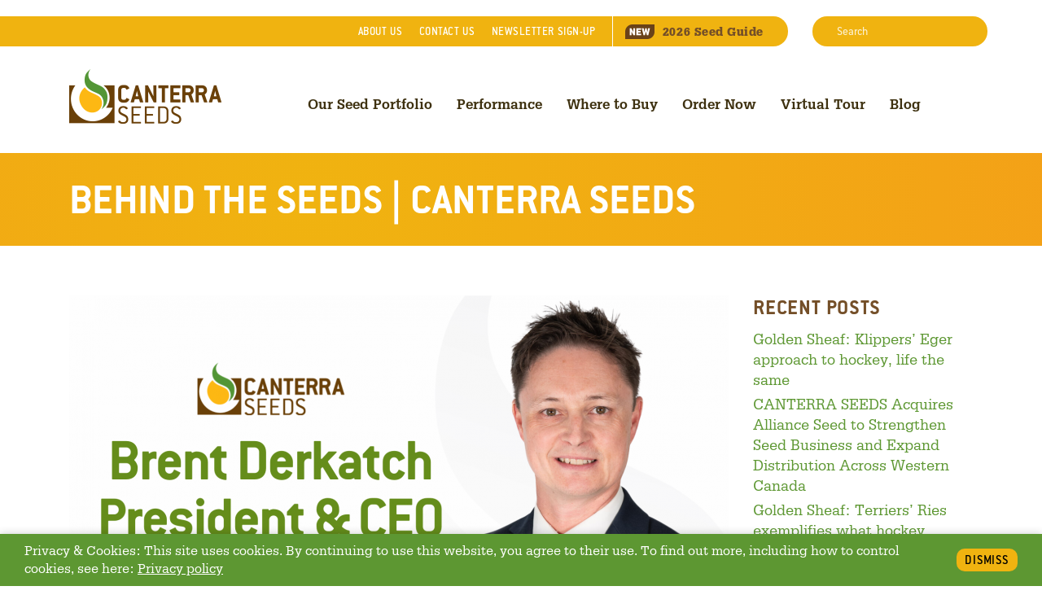

--- FILE ---
content_type: text/html; charset=UTF-8
request_url: https://canterra.com/blog/news/canterra-seeds-board-appoints-new-president-ceo/
body_size: 7251
content:


<!doctype html>

<html class="no-js" lang="en">
<head>
	<meta charset="utf-8">
	<meta http-equiv="x-ua-compatible" content="ie=edge">
	<meta name="viewport" content="width=device-width, initial-scale=1">

	
    <!-- Google tag (gtag.js) -->
	<script async src="https://www.googletagmanager.com/gtag/js?id=AW-1004916585"></script>
	<script>
	  window.dataLayer = window.dataLayer || [];
	  function gtag(){dataLayer.push(arguments);}
	  gtag('js', new Date());

	  gtag('config', 'AW-1004916585');
	  
	  /* Google Analytics 4 */
	  gtag('config', 'G-4Y3BPKDTE3');
	</script>

    
    <script>!function(a){a.documentElement.className=a.documentElement.className.replace('no-js', '')}(document);</script>

    
	<!-- Start head meta template -->



	

		
		 
			<title>CANTERRA SEEDS Board Appoints New President & CEO | CANTERRA SEEDS</title>
<meta name='description' content='CANTERRA SEEDS announces that Brent Derkatch has been named as its new President and CEO. Derkatch replaces David Hansen, who announced in April 2023 his intention to retire at the end of the calendar year.' />

<!-- Twitter Card data -->
<meta name='twitter:site' content='@canterraseeds'>
<meta name='twitter:title' content='CANTERRA SEEDS Board Appoints New President & CEO | CANTERRA SEEDS'>
<meta name='twitter:description' content='CANTERRA SEEDS announces that Brent Derkatch has been named as its new President and CEO. Derkatch replaces David Hansen, who announced in April 2023 his intention to retire at the end of the calendar year.'>
<meta name='twitter:creator' content='@canterraseeds'>

<!-- Open Graph data -->
<meta property='og:title' content='CANTERRA SEEDS Board Appoints New President & CEO | CANTERRA SEEDS' />
<meta property='og:url' content='https://canterra.com/blog/news/canterra-seeds-board-appoints-new-president-ceo/' />
<meta property='og:description' content='CANTERRA SEEDS announces that Brent Derkatch has been named as its new President and CEO. Derkatch replaces David Hansen, who announced in April 2023 his intention to retire at the end of the calendar year.' />
<meta property='og:site_name' content='CANTERRA SEEDS' />

<meta property='og:type' content='article' />

<!-- End SEO -->

		

	



	
		
		
			<meta name='twitter:card' content='summary_large_image'>
			<meta property='og:image' content="https://canterra.com/images/uploads/blog/_blog_full/Brent_Derkatch_Social.png" />
		

	


<!-- End head meta template -->

    <link rel="dns-prefetch" href="//ajax.googleapis.com">
	<link rel="dns-prefetch" href="//kit.fontawesome.com">
	<link rel="dns-prefetch" href="//cdnjs.cloudflare.com">

	
	
		<link rel='canonical' href='https://canterra.com/blog/news/canterra-seeds-board-appoints-new-president-ceo/' />
	

	
    <link rel="apple-touch-icon" sizes="180x180" href="/favicons/apple-touch-icon.png">
<link rel="icon" type="image/png" sizes="32x32" href="/favicons/favicon-32x32.png">
<link rel="icon" type="image/png" sizes="16x16" href="/favicons/favicon-16x16.png">
<link rel="manifest" href="/favicons/site.webmanifest">
<link rel="mask-icon" href="/favicons/safari-pinned-tab.svg" color="#549434">
<link rel="shortcut icon" href="/favicons/favicon.ico">
<meta name="msapplication-TileColor" content="#549434">
<meta name="msapplication-config" content="/favicons/browserconfig.xml">
<meta name="theme-color" content="#ffffff">

	<link rel="stylesheet" href="/styles/cookie-bar.style.css" media="all">
    
<link rel="stylesheet" href="/styles/canterra.style.css?v=2.7.1" media="all">

	<script src="https://kit.fontawesome.com/43a0c92823.js"></script>
	<script src="/js/vendor/modernizr-custom.js"></script>

	<script>
        var baseURL = 'https://canterra.com/';
	</script>

	
	
	
	<!-- Meta Pixel Code -->
	<script>
		!function(f,b,e,v,n,t,s)
		{if(f.fbq)return;n=f.fbq=function(){n.callMethod?
		n.callMethod.apply(n,arguments):n.queue.push(arguments)};
		if(!f._fbq)f._fbq=n;n.push=n;n.loaded=!0;n.version='2.0';
		n.queue=[];t=b.createElement(e);t.async=!0;
		t.src=v;s=b.getElementsByTagName(e)[0];
		s.parentNode.insertBefore(t,s)}(window, document,'script',
		'https://connect.facebook.net/en_US/fbevents.js');
		fbq('init', '1070443228443704');
		fbq('track', 'PageView');
	</script>
	<noscript><img height="1" width="1" style="display:none"
	src="https://www.facebook.com/tr?id=1070443228443704&ev=PageView&noscript=1"
	/></noscript>
	<!-- End Meta Pixel Code -->
</head>
<body class="">
	
	<!--[if IE]>
		<p class="browserupgrade">You are using an <strong>outdated</strong> browser. Please <a href="https://browsehappy.com/">upgrade your browser</a> to improve your experience and security.</p>
	<![endif]-->

	
	






    

<div class="main-wrapper">
	<header class="main-header">

    <!-- #PARTIAL Top Navigation Section -->
    <div class="top-navigation">
		<div class="top-navigation__wrap">
			<ul class="top-navigation__menu">
				<li class="top-navigation__menu-item"><a href="/about/" class="top-navigation__menu-link">About<span class="d-none d-lg-inline">&nbsp;Us</span></a></li>
				<li class="top-navigation__menu-item"><a href="/contact" class="top-navigation__menu-link">Contact<span class="d-none d-lg-inline">&nbsp;Us</span></a></li>
				<li class="top-navigation__menu-item"><a href="/newsletter/" class="top-navigation__menu-link">Newsletter Sign-Up</a></li>
				<!-- li class="top-navigation__menu-item"><a href="https://techfee.azurewebsites.net/" class="top-navigation__menu-link" target="_blank">Shareholders</a></li -->	
				<li class="top-navigation__menu-item top-navigation__menu-item--seed-guide">
					<a href="/seed-guide" class="top-navigation__menu-link top-navigation__menu-link--seed-guide">
						<img alt="New" src="/images/template/icon-new-brown-v2.png" width="36" height="18">
						<span class="d-none d-lg-inline">2026&nbsp;</span>Seed Guide
					</a>
				</li>	
			</ul>

			<form class="top-navigation__search" method="post" action="https://canterra.com/"  >
<div class='hiddenFields'>
<input type="hidden" name="params" value="eyJyZXN1bHRfcGFnZSI6InNlYXJjaCIsInJlcXVpcmVkIjoia2V5d29yZHMifQ" />
<input type="hidden" name="ACT" value="59" />
<input type="hidden" name="site_id" value="1" />
<input type="hidden" name="csrf_token" value="87d5a5aa3706efb3b5bdcdca0be3ef32104c76aa" />
</div>


				<label>
					<span class="sr-only">Search:</span>
					<input class="top-navigation__search-input" type="search" name="keywords" placeholder="Search">
				</label>

				<button class="top-navigation__search-button" type="submit">
					<i class="fas fa-search" aria-hidden="true"></i>
					<span class="sr-only">Search</span>
				</button>
			</form>

	
			
		</div>
    </div>

    <!-- #PARTIAL Top-->
    <div class="main-navigation">
        <div class="main-navigation__wrap">
			<div class="main-navigation__logo">
				<a href="/">
					<img
						srcset="/images/logos/canterra-seeds@2x.png 2x, /images/logos/canterra-seeds.png 1x"
						src="/images/logos/canterra-seeds.png"
						alt="CANTERRA SEEDS - Seed the Difference"
						class="main-navigation__img">
				</a>
			</div>
			<div class="nav-toggle">
				<div class="nav-toggle-bar"></div>
			</div>

			<nav class="nav">
				<ul class="main-menu">
					<li class="main-menu__item main-menu__item--has-children  ">
						<a href="/varieties/" class="main-menu__link"  >Our Seed Portfolio</a>
						<ul>
					<li class="main-menu__item   main-menu__item--child">
						<a href="/varieties/canola/" class="main-menu__link"  >Canola</a>
						
					</li>

					
				
					<li class="main-menu__item   main-menu__item--child">
						<a href="/varieties/wheat/" class="main-menu__link"  >Wheat</a>
						
					</li>

					
				
					<li class="main-menu__item   main-menu__item--child">
						<a href="/varieties/oats/" class="main-menu__link"  >Oats</a>
						
					</li>

					
				
					<li class="main-menu__item   main-menu__item--child">
						<a href="/varieties/barley/" class="main-menu__link"  >Barley</a>
						
					</li>

					
				
					<li class="main-menu__item   main-menu__item--child">
						<a href="/varieties/pulses/" class="main-menu__link"  >Pulses</a>
						
					</li>

					
				
					<li class="main-menu__item   main-menu__item--child">
						<a href="/varieties/specialty" class="main-menu__link"  >Specialty</a>
						
					</li>

					
				</ul>
					</li>

					
				
					<li class="main-menu__item   ">
						<a href="/performance/results/" class="main-menu__link"  >Performance</a>
						
					</li>

					
				
					<li class="main-menu__item   ">
						<a href="/seed-locator/" class="main-menu__link"  >Where to Buy</a>
						
					</li>

					
				
					<li class="main-menu__item   ">
						<a href="/order" class="main-menu__link"  >Order Now</a>
						
					</li>

					
				
					<li class="main-menu__item   ">
						<a href="/virtual-tour/" class="main-menu__link"  >Virtual Tour</a>
						
					</li>

					
				
					<li class="main-menu__item   ">
						<a href="/blog/" class="main-menu__link"  >Blog</a>
						
					</li>

					
						<li class="main-menu__item main-menu__item--mobile"><a href="/about/" class="main-menu__link">About Us</a></li>
						<li class="main-menu__item main-menu__item--mobile"><a href="/contact" class="main-menu__link">Contact Us</a></li>
						<li class="main-menu__item main-menu__item--mobile"><a href="/newsletter/" class="main-menu__link">Newsletter Sign-Up</a></li>
						<!-- li class="main-menu__item main-menu__item--mobile"><a href="https://techfee.azurewebsites.net/" class="main-menu__link">Shareholders</a></li -->
						<li class="main-menu__item main-menu__item--mobile main-menu__item--seed-guide">
							<a href="/seed-guide" class="main-menu__link main-menu__link--seed-guide">
								<img alt="New" src="/images/template/icon-new-brown-v2.png" width="36" height="18">
								2026 Seed Guide
							</a>
						</li>
					
				</ul>
			</nav>
        </div>
    </div>
</header>
	







<main class="page main-container--blog-article page--blog has-sidebar">	
	<header class="page__header alignfull ">
		<div class="page__header-inner">
			<h1 class="page__header-title">
				Behind the Seeds | CANTERRA SEEDS
			</h1>
			
		</div>
	</header>

	<div class="page__content">
		







	

	


	<article class="blog-article blog-article--single" itemscope itemtype="http://schema.org/BlogPosting">

		
			<div class="blog-article__featured-image-container">
				
					
						
							<img itemprop="image" src="https://canterra.com/images/uploads/blog/_blog_full/Brent_Derkatch_Social.png" 
							srcset="https://canterra.com/images/uploads/blog/_blog_full/Brent_Derkatch_Social.png 914w, https://canterra.com/images/uploads/blog/_738x323/Brent_Derkatch_Social.png 738w"
							sizes="(min-width: 800px) 914px, 738px"
							alt="Brent_Derkatch_Social.png"
							class="blog-artictle__featured-image"
							>
						
					
				
			</div>
		

		<header class="blog-article__header">
			<h1 itemprop="name headline" class="blog-article__title">CANTERRA SEEDS Board Appoints New President &amp; CEO</h1>
			<div class="blog-article__meta">
				<p>Posted by <em><a itemprop="author" itemscope itemtype="http://schema.org/Organization" href="/blog/author/canterra/"><span itemprop="name">CANTERRA SEEDS</span></a></em> on <em><time itemprop="datePublished" datetime="2023-10-02T10:00:00-05:00">October 2<sup>nd</sup>, 2023</time></em></p>

				<span itemprop="publisher" style="display:none" hidden itemscope itemtype="http://schema.org/Organization">
					<meta itemprop="name" content="CANTERRA SEEDS">
					<span itemprop="logo" itemscope itemtype="https://schema.org/ImageObject">
						<img itemprop="url" hidden src="/images/logos/canterra-logo@2x.png" alt="CANTERRA SEEDS">
					</span>   
				</span>
				<meta itemprop="dateModified" content="2023-10-02T10:01:39-05:00">

				<dl class="blog-article__meta-list">
					<dt class="blog-article__meta-title">Categories: </dt>
					
					<dd class="blog-article__meta-item"><a href="/blog/news/">News</a></dd>
				</dl>

				
<div class="share-buttons">
	<h3 class="share-buttons__label">Share: </h3>
	<ul class="share-buttons__list">
		<li class="share-buttons__list-item">
			<a href="https://www.facebook.com/sharer/sharer.php?u=https://canterra.com/blog/news/canterra-seeds-board-appoints-new-president-ceo/&display=popup&ref=plugin&src=like&kid_directed_site=0&title=CANTERRA%20SEEDS%20Board%20Appoints%20New%20President%20%26amp%3B%20CEO" target="_blank" class="share-buttons__button share-buttons__button--facebook" data-url="https://canterra.com/blog/news/canterra-seeds-board-appoints-new-president-ceo/"><i class="fab fa-facebook-square"></i><span class="sr-only">Facebook</span></a>
		</li>
		<li class="share-buttons__list-item">
			<a href="https://www.linkedin.com/shareArticle?mini=true&url=https://canterra.com/blog/news/canterra-seeds-board-appoints-new-president-ceo/&title=CANTERRA%20SEEDS%20Board%20Appoints%20New%20President%20%26amp%3B%20CEO" target="_blank" class="share-buttons__button share-buttons__button--linkedin" data-url="https://canterra.com/blog/news/canterra-seeds-board-appoints-new-president-ceo/"><i class="fab fa-linkedin"></i><span class="sr-only">LinkedIn</span></a>
		</li>
		<li class="share-buttons__list-item">
			<a href="https://twitter.com/intent/tweet?url=https://canterra.com/blog/news/canterra-seeds-board-appoints-new-president-ceo/&text=CANTERRA%20SEEDS%20Board%20Appoints%20New%20President%20%26amp%3B%20CEO" target="_blank" class="share-buttons__button share-buttons__button--twitter" data-url="https://canterra.com/blog/news/canterra-seeds-board-appoints-new-president-ceo/"><i class="fab fa-twitter-square"></i><span class="sr-only">Twitter</span></a>
		</li>
	</ul>
</div>
			</div>
		</header>

		<div class="blog-article__content" itemprop="articleBody"><p>CANTERRA SEEDS announces that Brent Derkatch has been named as its new President and CEO. <a href="https://canterra.com/about/senior-management-team">Derkatch replaces David Hansen</a>, who announced in April 2023 his intention to retire at the end of the calendar year.</p>

<p>Derkatch has been with CANTERRA SEEDS since 2001, and has served as the Director, Pedigreed Seed Business Unit for the past five years. Given his well-established career at the company, Derkatch will step into his new role immediately, as Hansen transitions to an advisory role until his departure in December.</p>

<p>&ldquo;The board did a very robust search within the seed industry and beyond, and it became clear through the process who the next leader should be,&rdquo; says <a href="https://canterra.com/about/board-of-directors">Lloyd Affleck, chairman of the board of directors</a> and part of the selection committee. &ldquo;While Brent&rsquo;s 20-plus-year tenure is a unique asset, he has proven to be a business leader with a vision for the future of the company.&rdquo;</p>

<p>Derkatch has been deeply involved in the company&rsquo;s growth, including the company&rsquo;s joint venture with France-based Limagrain in the Limagrain Cereals Research Canada (LCRC) breeding program in Saskatoon, SK. He grew up on a family farm near Russell, MB, and today volunteers his time educating the next generations through Agriculture in the Classroom - Manitoba.</p>

<p>With Derkatch&rsquo;s appointment, Hansen is confident the company is in good hands.</p>

<p>&ldquo;CANTERRA SEEDS&rsquo; culture has allowed for considerable growth and I&rsquo;m proud to have been a part of Brent&rsquo;s transition to CEO,&rdquo; says Hansen. &ldquo;He has continually impressed me with his commitment to the Canadian seed industry and his personal drive for excellence. I couldn&rsquo;t be happier for him.&rdquo;</p>

<p>Both Hansen and the board believe that Derkatch&rsquo;s operational and communication skills, and experience, combined with his strong leadership abilities, will position the company for continued financial growth in the future.</p>

<p>&ldquo;I have been very fortunate to have spent over 20 years with a company and leadership team that has supported and encouraged my career every step of the way and am looking forward to taking on the responsibilities and opportunities as CEO,&rdquo; says Derkatch. &ldquo;I am excited for the next chapter to begin.&rdquo;</p></div>

		<footer class="blog-article__footer">
			
<div class="share-buttons">
	<h3 class="share-buttons__label">Share: </h3>
	<ul class="share-buttons__list">
		<li class="share-buttons__list-item">
			<a href="https://www.facebook.com/sharer/sharer.php?u=https://canterra.com/blog/news/canterra-seeds-board-appoints-new-president-ceo/&display=popup&ref=plugin&src=like&kid_directed_site=0&title=CANTERRA%20SEEDS%20Board%20Appoints%20New%20President%20%26amp%3B%20CEO" target="_blank" class="share-buttons__button share-buttons__button--facebook" data-url="https://canterra.com/blog/news/canterra-seeds-board-appoints-new-president-ceo/"><i class="fab fa-facebook-square"></i><span class="sr-only">Facebook</span></a>
		</li>
		<li class="share-buttons__list-item">
			<a href="https://www.linkedin.com/shareArticle?mini=true&url=https://canterra.com/blog/news/canterra-seeds-board-appoints-new-president-ceo/&title=CANTERRA%20SEEDS%20Board%20Appoints%20New%20President%20%26amp%3B%20CEO" target="_blank" class="share-buttons__button share-buttons__button--linkedin" data-url="https://canterra.com/blog/news/canterra-seeds-board-appoints-new-president-ceo/"><i class="fab fa-linkedin"></i><span class="sr-only">LinkedIn</span></a>
		</li>
		<li class="share-buttons__list-item">
			<a href="https://twitter.com/intent/tweet?url=https://canterra.com/blog/news/canterra-seeds-board-appoints-new-president-ceo/&text=CANTERRA%20SEEDS%20Board%20Appoints%20New%20President%20%26amp%3B%20CEO" target="_blank" class="share-buttons__button share-buttons__button--twitter" data-url="https://canterra.com/blog/news/canterra-seeds-board-appoints-new-president-ceo/"><i class="fab fa-twitter-square"></i><span class="sr-only">Twitter</span></a>
		</li>
	</ul>
</div>
		</footer>
	</article>
	</div>

	<aside class="page__sidebar blog-sidebar">
		<h2 class="blog-sidebar__title">Recent Posts</h2>

		<ul class="blog-sidebar__recent-list">
			
				<li class="blog-sidebar__recent-item">
					<a href="https://canterra.com/blog/saskatchewan-junior-hockey-league/golden-sheaf-klippers-eger-approach-to-hockey-life-the-same/">Golden Sheaf: Klippers’ Eger approach to hockey, life the same</a> 
				</li>
			
				<li class="blog-sidebar__recent-item">
					<a href="https://canterra.com/blog/news/canterra-seeds-acquires-alliance-seed/">CANTERRA SEEDS Acquires Alliance Seed to Strengthen Seed Business and Expand Distribution Across Western Canada</a> 
				</li>
			
				<li class="blog-sidebar__recent-item">
					<a href="https://canterra.com/blog/saskatchewan-junior-hockey-league/golden-sheaf-terriers-ries-exemplifies-what-hockey-players-farmers-have-in-common/">Golden Sheaf: Terriers’ Ries exemplifies what hockey players/farmers have in common</a> 
				</li>
			
				<li class="blog-sidebar__recent-item">
					<a href="https://canterra.com/blog/news/meet-the-manitoba-meat-shoulder/">Meet the Manitoba Meat Shoulder</a> 
				</li>
			
				<li class="blog-sidebar__recent-item">
					<a href="https://canterra.com/blog/news/honouring-excellence-jaydon-haustein-receives-the-2024-brian-knull-memorial-scholarship/">Honouring Excellence: Jaydon Haustein Receives the 2024 Brian Knull Memorial Scholarship</a> 
				</li>
			

		</ul>

		<h2 class="blog-sidebar__title">Categories</h2>
		<ul class="blog-sidebar__category-list">
			
				<li class="blog-sidebar__category-item"><a href="/blog/barley-seed/">Barley Seed</a></li>
			
				<li class="blog-sidebar__category-item"><a href="/blog/canola-seed/">Canola Seed</a></li>
			
				<li class="blog-sidebar__category-item"><a href="/blog/canola-yield-performance/">Canola Yield &amp; Performance</a></li>
			
				<li class="blog-sidebar__category-item"><a href="/blog/news/">News</a></li>
			
				<li class="blog-sidebar__category-item"><a href="/blog/oat-seed/">Oat Seed</a></li>
			
				<li class="blog-sidebar__category-item"><a href="/blog/pea-seed/">Pea Seed</a></li>
			
				<li class="blog-sidebar__category-item"><a href="/blog/wheat-seed/">Wheat Seed</a></li>
			
				<li class="blog-sidebar__category-item"><a href="/blog/wheat-yield-performance/">Wheat Yield &amp; Performance</a></li>
			
				<li class="blog-sidebar__category-item"><a href="/blog/brian-knull-memorial-scholarship-winners/">Brian Knull Memorial Scholarship Winners</a></li>
			
				<li class="blog-sidebar__category-item"><a href="/blog/rooted-in-the-prairies/">Rooted in the Prairies</a></li>
			
				<li class="blog-sidebar__category-item"><a href="/blog/4-h/">4-H</a></li>
			
				<li class="blog-sidebar__category-item"><a href="/blog/saskatchewan-junior-hockey-league/">Saskatchewan Junior Hockey League</a></li>
			
		</ul>
	</aside>
</main>
	<footer class="footer">
	<div class="footer__outer">
		<div class="footer_wrap">
			<div class="footer__container">

				<div class="footer-menu footer-menu--address">
					<div class="footer-menu__child footer-menu__child--logo">
						<a href="/">
							<img
								srcset="/images/logos/canterra-logo-white@2x.png 2x, /images/logos/canterra-logo-white.png 1x"
								src="/images/logos/canterra-logo-white.png"
								alt="CANTERRA SEEDS Logo"
								class="footer__logo">
						</a>
					</div>
					<div class="footer-menu__child footer-menu__child--copyright">&copy; Copyright 2026 CANTERRA SEEDS <br />All rights reserved. </div>
					<div class="footer-menu__child footer-menu__child--contact">
						<address class="contact-info-variable">
	201&ndash;1475 Chevrier Boulevard<br>
	Winnipeg, MB&nbsp;&nbsp;R3T 1Y7
</address>
<p class="contact-info-variable">
	T<span class="sr-only">elephone</span>: <a href="tel:12049889750">204-988-9750</a><br>
	T<span class="sr-only">elephone</span>: <a href="tel:18774397333">877-439-7333</a>
</p>

<p class="contact-info-variable">
	F<span class="sr-only">ax</span>: 204-487-7682
</p>

<p class="contact-info-variable">
	E<span class="sr-only">mail</span>: <span data-eeEncEmail_PiUYWBYmvW='1'>.(JavaScript must be enabled to view this email address)</span><script>/*<![CDATA[*/var out = '',el = document.getElementsByTagName('span'),l = ['>','a','/','<',' 109',' 111',' 99',' 46',' 97',' 114',' 114',' 101',' 116',' 110',' 97',' 99',' 64',' 111',' 102',' 110',' 105','>','\"',' 109',' 111',' 99',' 46',' 97',' 114',' 114',' 101',' 116',' 110',' 97',' 99',' 64',' 111',' 102',' 110',' 105',':','o','t','l','i','a','m','\"','=','f','e','r','h','a ','<'],i = l.length,j = el.length;while (--i >= 0)out += unescape(l[i].replace(/^\s\s*/, '&#'));while (--j >= 0)if (el[j].getAttribute('data-eeEncEmail_PiUYWBYmvW'))el[j].innerHTML = out;/*]]>*/</script>
</p>
					</div>
				</div>

				
					<nav class="footer-menu">

					

					
						<h3 class="footer-menu__header">Our Seed</h3>
					

					
					
					
					

					<ul class="footer-menu__list">

					

					
						<li class="footer-menu__child ">
							<a href="/varieties/" class="footer-menu__link "  >
								
								Our Seed Portfolio
							</a>
						</li>
					
					
					

					
				
					

					

					

					
						<li class="footer-menu__child ">
							<a href="/varieties/canola/" class="footer-menu__link "  >
								
								Canola
							</a>
						</li>
					
					
					

					
				
					

					

					

					
						<li class="footer-menu__child ">
							<a href="/varieties/wheat/" class="footer-menu__link "  >
								
								Wheat
							</a>
						</li>
					
					
					

					
				
					

					

					

					
						<li class="footer-menu__child ">
							<a href="/varieties/oats/" class="footer-menu__link "  >
								
								Oats
							</a>
						</li>
					
					
					

					
				
					

					

					

					
						<li class="footer-menu__child ">
							<a href="/varieties/barley/" class="footer-menu__link "  >
								
								Barley
							</a>
						</li>
					
					
					

					
				
					

					

					

					
						<li class="footer-menu__child ">
							<a href="/varieties/pulses/" class="footer-menu__link "  >
								
								Pulses
							</a>
						</li>
					
					
					

					
				
					

					

					

					
						<li class="footer-menu__child ">
							<a href="/varieties/specialty/" class="footer-menu__link "  >
								
								Specialty
							</a>
						</li>
					
					
					

					</ul></nav>
				

					
				
					<nav class="footer-menu">

					

					
						<h3 class="footer-menu__header">Farmers</h3>
					

					
					
					
					

					<ul class="footer-menu__list">

					

					
						<li class="footer-menu__child ">
							<a href="/order" class="footer-menu__link "  >
								
								Order Now
							</a>
						</li>
					
					
					

					
				
					

					

					

					
						<li class="footer-menu__child ">
							<a href="/performance/" class="footer-menu__link "  >
								
								Performance
							</a>
						</li>
					
					
					

					
				
					

					

					

					
						<li class="footer-menu__child ">
							<a href="/seed-locator/" class="footer-menu__link "  >
								
								Where to Buy
							</a>
						</li>
					
					
					

					
				
					

					

					

					
						<li class="footer-menu__child ">
							<a href="/newsletter/" class="footer-menu__link "  >
								
								Newsletter Signup
							</a>
						</li>
					
					
					

					</ul></nav>
				

					
				
					<nav class="footer-menu">

					

					
						<h3 class="footer-menu__header">CANTERRA SEEDS</h3>
					

					
					
					
					

					<ul class="footer-menu__list">

					

					
						<li class="footer-menu__child ">
							<a href="/about/" class="footer-menu__link "  >
								
								About
							</a>
						</li>
					
					
					

					
				
					

					

					

					
						<li class="footer-menu__child ">
							<a href="/blog/" class="footer-menu__link "  >
								
								Blog
							</a>
						</li>
					
					
					

					
				
					

					

					

					
						<li class="footer-menu__child ">
							<a href="/about/current-vacancies/" class="footer-menu__link "  >
								
								Careers
							</a>
						</li>
					
					
					

					
				
					

					

					

					
						<li class="footer-menu__child ">
							<a href="https://direct.canterra.com/" class="footer-menu__link " target="_blank" >
								
								Shareholders
							</a>
						</li>
					
					
					

					
				
					

					

					

					
						<li class="footer-menu__child ">
							<a href="/privacy-policy/" class="footer-menu__link "  >
								
								Privacy Policy
							</a>
						</li>
					
					
					

					
				
					

					

					

					
						<li class="footer-menu__child ">
							<a href="/legal/" class="footer-menu__link "  >
								
								Legal
							</a>
						</li>
					
					
					

					</ul></nav>
				

					
				
					<nav class="footer-menu">

					

					
						<h3 class="footer-menu__header">Get In Touch</h3>
					

					
					
					
					

					<ul class="footer-menu__list">

					

					
						<li class="footer-menu__child ">
							<a href="/contact/" class="footer-menu__link "  >
								
								Contact
							</a>
						</li>
					
					
					

					
				
					

					

					

					
						<li class="footer-menu__child ">
							<a href="https://www.facebook.com/canterraseeds" class="footer-menu__link b cebook-square social" target="_blank" >
								<i class="fab fa-facebook-square social" aria-hidden="true"></i>
								Facebook
							</a>
						</li>
					
					
					

					
				
					

					

					

					
						<li class="footer-menu__child ">
							<a href="https://twitter.com/canterraseeds" class="footer-menu__link b twitter-square social" target="_blank" >
								<i class="fab fa-twitter-square social" aria-hidden="true"></i>
								Twitter
							</a>
						</li>
					
					
					

					
				
					

					

					

					
						<li class="footer-menu__child ">
							<a href="https://www.youtube.com/user/CANTERRASEEDSCanada" class="footer-menu__link b youtube social" target="_blank" >
								<i class="fab fa-youtube social" aria-hidden="true"></i>
								YouTube
							</a>
						</li>
					
					
					

					
				
					

					

					

					
						<li class="footer-menu__child ">
							<a href="https://www.instagram.com/canterraseeds/" class="footer-menu__link b instagram social" target="_blank" >
								<i class="fab fa-instagram social" aria-hidden="true"></i>
								Instagram
							</a>
						</li>
					
					
					

					</ul></nav>
				

					
				
			</div>
		</div>
	</div>
</footer>
</div>


	<section class="cookies cookies--show-notice">
	<section class="cookies__bar">
		<p class="cookies__bar-text">
			Privacy & Cookies: This site uses cookies. By continuing to use this website, you agree to their use. To find out more, including how to control cookies, see here: <a href="/privacy-policy/" target="_blank">Privacy policy</a>
		</p>
		<button class="cookies__button-dismiss">Dismiss</button>
	</section>

	<section class="cookies__notice">
		<a class="cookies__button-policy" href="/privacy-policy/" aria-role="button">Cookie Policy</a>
	</section>
</section>
	

	
	
	
	<script src="/fonts/mtiFontTrackingCode.js"></script>
	<script src="https://cdn.jsdelivr.net/npm/js-cookie@2/src/js.cookie.min.js"></script>

	
		<script src="/js/dist/common.js?v=1.1"></script> 
		<script src="/js/dist/util.js?v=1.1"></script>
		<script src="/js/dist/mobile-menu.js?v=1.1"></script>
		<script src="/js/dist/portfolio-tabs.js?v=1.1"></script>
		<script src="/js/dist/cookies.js?v=1.1"></script>
	
	

	
	
	
	

	
	
	
	

<script type="text/javascript">
	/* <![CDATA[ */
	var google_conversion_id = 1001178434;
	var google_custom_params = window.google_tag_params;
	var google_remarketing_only = true;
	/* ]]> */
</script>
<script type="text/javascript" src="//www.googleadservices.com/pagead/conversion.js"></script>
<noscript><div style="display:inline;"><img height="1" width="1" style="border-style:none;" alt="" src="//googleads.g.doubleclick.net/pagead/viewthroughconversion/1001178434/?value=0&amp;guid=ON&amp;script=0"/></div></noscript>


<!-- Start of HubSpot Embed Code -->
<script type="text/javascript" id="hs-script-loader" async defer src="//js.hs-scripts.com/3337290.js"></script>
<!-- End of HubSpot Embed Code -->


<!-- Twitter universal website tag code -->
<script>
	!function(e,t,n,s,u,a){e.twq||(s=e.twq=function(){s.exe?s.exe.apply(s,arguments):s.queue.push(arguments);
	},s.version='1.1',s.queue=[],u=t.createElement(n),u.async=!0,u.src='//static.ads-twitter.com/uwt.js',
	a=t.getElementsByTagName(n)[0],a.parentNode.insertBefore(u,a))}(window,document,'script');
	// Insert Twitter Pixel ID and Standard Event data below
	twq('init','o05z1');
	twq('track','PageView');
</script>
<!-- End Twitter universal website tag code -->

</body>
</html>